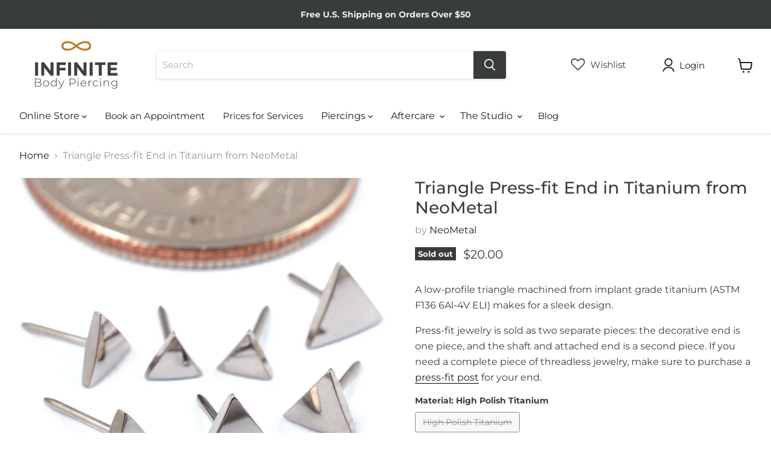

--- FILE ---
content_type: text/html; charset=utf-8
request_url: https://infinitebody.com/collections/all/products/triangle-press-fit-end-in-titanium-from-neometal?view=recently-viewed
body_size: 1159
content:






















  

  

  












<li
  class="productgrid--item  imagestyle--natural      productitem--emphasis  product-recently-viewed-card    show-actions--mobile"
  data-product-item
  data-product-quickshop-url="/collections/all/products/triangle-press-fit-end-in-titanium-from-neometal"
  
    data-recently-viewed-card
  
>
  <div class="productitem" data-product-item-content>
    
    
    
    

    

    

    <div class="productitem__container">
      <div class="product-recently-viewed-card-time" data-product-handle="triangle-press-fit-end-in-titanium-from-neometal">
      <button
        class="product-recently-viewed-card-remove"
        aria-label="close"
        data-remove-recently-viewed
      >
        


                                                                      <svg class="icon-remove "    aria-hidden="true"    focusable="false"    role="presentation"    xmlns="http://www.w3.org/2000/svg" width="10" height="10" viewBox="0 0 10 10" xmlns="http://www.w3.org/2000/svg">      <path fill="currentColor" d="M6.08785659,5 L9.77469752,1.31315906 L8.68684094,0.225302476 L5,3.91214341 L1.31315906,0.225302476 L0.225302476,1.31315906 L3.91214341,5 L0.225302476,8.68684094 L1.31315906,9.77469752 L5,6.08785659 L8.68684094,9.77469752 L9.77469752,8.68684094 L6.08785659,5 Z"></path>    </svg>                                              

      </button>
    </div>
      <div class="productitem__image-container">
        <a
          class="productitem--image-link"
          href="/collections/all/products/triangle-press-fit-end-in-titanium-from-neometal"
          aria-label="/products/triangle-press-fit-end-in-titanium-from-neometal"
          tabindex="-1"
          data-product-page-link
        >
          







<div data-wlh-id="8026120552757" 
 data-wlh-link="/products/triangle-press-fit-end-in-titanium-from-neometal?variant=44073923903797"
data-wlh-variantid="44073923903797" 
 data-wlh-price="20.0" 
 data-wlh-name="Triangle Press-fit End in Titanium from NeoMetal" 
 data-wlh-image="//infinitebody.com/cdn/shop/products/TrianglePFETiGroupNeoMetal_1024x.jpg?v=1669926453" 
 class="wishlist-hero-custom-button wishlisthero-floating" 
 data-wlh-mode="icon_only"
 data-wlh-view="Collection"
 style="left: auto;"></div> 
          <figure
            class="productitem--image"
            data-product-item-image
            
              style="--product-grid-item-image-aspect-ratio: 1.0;"
            
          >
            
              
                
                

  
    <noscript data-rimg-noscript>
      <img
        
          src="//infinitebody.com/cdn/shop/products/TrianglePFETiSizeDetailNeoMetal_512x512.jpg?v=1669926453"
        

        alt="Triangle Press-fit End in Titanium from NeoMetal in multiple sizes"
        data-rimg="noscript"
        srcset="//infinitebody.com/cdn/shop/products/TrianglePFETiSizeDetailNeoMetal_512x512.jpg?v=1669926453 1x, //infinitebody.com/cdn/shop/products/TrianglePFETiSizeDetailNeoMetal_1024x1024.jpg?v=1669926453 2x"
        class="productitem--image-alternate"
        
        
      >
    </noscript>
  

  <img
    
      src="//infinitebody.com/cdn/shop/products/TrianglePFETiSizeDetailNeoMetal_512x512.jpg?v=1669926453"
    
    alt="Triangle Press-fit End in Titanium from NeoMetal in multiple sizes"

    
      data-rimg="lazy"
      data-rimg-scale="1"
      data-rimg-template="//infinitebody.com/cdn/shop/products/TrianglePFETiSizeDetailNeoMetal_{size}.jpg?v=1669926453"
      data-rimg-max="1024x1024"
      data-rimg-crop="false"
      
      srcset="data:image/svg+xml;utf8,<svg%20xmlns='http://www.w3.org/2000/svg'%20width='512'%20height='512'></svg>"
    

    class="productitem--image-alternate"
    
    
  >



  <div data-rimg-canvas></div>


              
              

  
    <noscript data-rimg-noscript>
      <img
        
          src="//infinitebody.com/cdn/shop/products/TrianglePFETiGroupNeoMetal_512x512.jpg?v=1669926453"
        

        alt="Triangle Press-fit End in Titanium from NeoMetal in various sizes"
        data-rimg="noscript"
        srcset="//infinitebody.com/cdn/shop/products/TrianglePFETiGroupNeoMetal_512x512.jpg?v=1669926453 1x, //infinitebody.com/cdn/shop/products/TrianglePFETiGroupNeoMetal_1024x1024.jpg?v=1669926453 2x"
        class="productitem--image-primary"
        
        
      >
    </noscript>
  

  <img
    
      src="//infinitebody.com/cdn/shop/products/TrianglePFETiGroupNeoMetal_512x512.jpg?v=1669926453"
    
    alt="Triangle Press-fit End in Titanium from NeoMetal in various sizes"

    
      data-rimg="lazy"
      data-rimg-scale="1"
      data-rimg-template="//infinitebody.com/cdn/shop/products/TrianglePFETiGroupNeoMetal_{size}.jpg?v=1669926453"
      data-rimg-max="1024x1024"
      data-rimg-crop="false"
      
      srcset="data:image/svg+xml;utf8,<svg%20xmlns='http://www.w3.org/2000/svg'%20width='512'%20height='512'></svg>"
    

    class="productitem--image-primary"
    
    
  >



  <div data-rimg-canvas></div>


            

            


























<span class="productitem__badge productitem__badge--soldout">
    Sold out
  </span>
          </figure>
        </a>
      </div><div class="productitem--info">
        
          
        

        
          






























<div class="price productitem__price ">
  
    <div
      class="price__compare-at visible"
      data-price-compare-container
    >

      
        <span class="money price__original" data-price-original></span>
      
    </div>


    
      
      <div class="price__compare-at--hidden" data-compare-price-range-hidden>
        
          <span class="visually-hidden">Original price</span>
          <span class="money price__compare-at--min" data-price-compare-min>
            $20.00
          </span>
          -
          <span class="visually-hidden">Original price</span>
          <span class="money price__compare-at--max" data-price-compare-max>
            $20.00
          </span>
        
      </div>
      <div class="price__compare-at--hidden" data-compare-price-hidden>
        <span class="visually-hidden">Original price</span>
        <span class="money price__compare-at--single" data-price-compare>
          
        </span>
      </div>
    
  

  <div class="price__current price__current--emphasize " data-price-container>

    

    
      
      
      <span class="money" data-price>
        $20.00
      </span>
    
    
  </div>

  
    
    <div class="price__current--hidden" data-current-price-range-hidden>
      
        <span class="money price__current--min" data-price-min>$20.00</span>
        -
        <span class="money price__current--max" data-price-max>$20.00</span>
      
    </div>
    <div class="price__current--hidden" data-current-price-hidden>
      <span class="visually-hidden">Current price</span>
      <span class="money" data-price>
        $20.00
      </span>
    </div>
  

  
    
    
    
    

    <div
      class="
        productitem__unit-price
        hidden
      "
      data-unit-price
    >
      <span class="productitem__total-quantity" data-total-quantity></span> | <span class="productitem__unit-price--amount money" data-unit-price-amount></span> / <span class="productitem__unit-price--measure" data-unit-price-measure></span>
    </div>
  

  
</div>


        

        <h2 class="productitem--title">
          <a href="/collections/all/products/triangle-press-fit-end-in-titanium-from-neometal" data-product-page-link>
            Triangle Press-fit End in Titanium from NeoMetal
          </a>
        </h2>

        
          
            <span class="productitem--vendor">
              <a href="/collections/vendors?q=NeoMetal" title="NeoMetal">NeoMetal</a>
            </span>
          
        

        

        
          

          
            
          
        

        
          <div class="productitem--description">
            <p>A low-profile triangle machined from implant grade titanium (ASTM F136 6Al-4V ELI) makes for a sleek design.
Press-fit jewelry is sold as two separ...</p>

            
              <a
                href="/collections/all/products/triangle-press-fit-end-in-titanium-from-neometal"
                class="productitem--link"
                data-product-page-link
              >
                View full details
              </a>
            
          </div>
        
      </div>

      
    </div>
  </div>

  
</li>


--- FILE ---
content_type: text/javascript; charset=utf-8
request_url: https://infinitebody.com/products/triangle-press-fit-end-in-titanium-from-neometal.js
body_size: 667
content:
{"id":8026120552757,"title":"Triangle Press-fit End in Titanium from NeoMetal","handle":"triangle-press-fit-end-in-titanium-from-neometal","description":"\u003cp data-mce-fragment=\"1\"\u003e\u003cspan style=\"font-weight: 400;\" data-mce-fragment=\"1\" data-mce-style=\"font-weight: 400;\"\u003eA low-profile triangle machined from implant grade titanium (ASTM F136 6Al-4V ELI) makes for a sleek design.\u003c\/span\u003e\u003c\/p\u003e\n\u003cspan style=\"font-weight: 400;\" data-mce-fragment=\"1\" data-mce-style=\"font-weight: 400;\"\u003ePress-fit jewelry is sold as two separate pieces: the decorative end is one piece, and the shaft and attached end is a second piece. If you need a complete piece of threadless jewelry, make sure to purchase a \u003c\/span\u003e\u003ca href=\"http:\/\/www.infinitebody.com\/shop\/body-jewelry\/press-fit-jewelry.html?cat=39\" data-mce-fragment=\"1\" data-mce-href=\"http:\/\/www.infinitebody.com\/shop\/body-jewelry\/press-fit-jewelry.html?cat=39\"\u003e\u003cspan style=\"font-weight: 400;\" data-mce-fragment=\"1\" data-mce-style=\"font-weight: 400;\"\u003epress-fit post\u003c\/span\u003e\u003c\/a\u003e\u003cspan style=\"font-weight: 400;\" data-mce-fragment=\"1\" data-mce-style=\"font-weight: 400;\"\u003e for your end.\u003c\/span\u003e","published_at":"2022-12-01T15:25:45-05:00","created_at":"2022-12-01T15:25:45-05:00","vendor":"NeoMetal","type":"Press-fit Jewelry","tags":["14g (1.6mm)","16g (1.2mm)","18g (1mm)"],"price":2000,"price_min":2000,"price_max":2000,"available":false,"price_varies":false,"compare_at_price":null,"compare_at_price_min":0,"compare_at_price_max":0,"compare_at_price_varies":false,"variants":[{"id":44073923903797,"title":"High Polish Titanium \/ 3mm","option1":"High Polish Titanium","option2":"3mm","option3":null,"sku":"NEOTRIANGLEPFETIHP3mm","requires_shipping":true,"taxable":true,"featured_image":null,"available":false,"name":"Triangle Press-fit End in Titanium from NeoMetal - High Polish Titanium \/ 3mm","public_title":"High Polish Titanium \/ 3mm","options":["High Polish Titanium","3mm"],"price":2000,"weight":28,"compare_at_price":null,"inventory_management":"shopify","barcode":"","requires_selling_plan":false,"selling_plan_allocations":[]},{"id":44073923936565,"title":"High Polish Titanium \/ 4mm","option1":"High Polish Titanium","option2":"4mm","option3":null,"sku":"NEOTRIANGLEPFETIHP4mm","requires_shipping":true,"taxable":true,"featured_image":{"id":39990684877109,"product_id":8026120552757,"position":2,"created_at":"2022-12-01T15:27:32-05:00","updated_at":"2022-12-01T15:27:33-05:00","alt":"Triangle Press-fit End in Titanium from NeoMetal in multiple sizes","width":1024,"height":1024,"src":"https:\/\/cdn.shopify.com\/s\/files\/1\/1907\/3267\/products\/TrianglePFETiSizeDetailNeoMetal.jpg?v=1669926453","variant_ids":[44073923936565,44073923969333]},"available":false,"name":"Triangle Press-fit End in Titanium from NeoMetal - High Polish Titanium \/ 4mm","public_title":"High Polish Titanium \/ 4mm","options":["High Polish Titanium","4mm"],"price":2000,"weight":28,"compare_at_price":null,"inventory_management":"shopify","barcode":"","featured_media":{"alt":"Triangle Press-fit End in Titanium from NeoMetal in multiple sizes","id":32317662429493,"position":2,"preview_image":{"aspect_ratio":1.0,"height":1024,"width":1024,"src":"https:\/\/cdn.shopify.com\/s\/files\/1\/1907\/3267\/products\/TrianglePFETiSizeDetailNeoMetal.jpg?v=1669926453"}},"requires_selling_plan":false,"selling_plan_allocations":[]},{"id":44073923969333,"title":"High Polish Titanium \/ 5mm","option1":"High Polish Titanium","option2":"5mm","option3":null,"sku":"NEOTRIANGLEPFETIHP5mm","requires_shipping":true,"taxable":true,"featured_image":{"id":39990684877109,"product_id":8026120552757,"position":2,"created_at":"2022-12-01T15:27:32-05:00","updated_at":"2022-12-01T15:27:33-05:00","alt":"Triangle Press-fit End in Titanium from NeoMetal in multiple sizes","width":1024,"height":1024,"src":"https:\/\/cdn.shopify.com\/s\/files\/1\/1907\/3267\/products\/TrianglePFETiSizeDetailNeoMetal.jpg?v=1669926453","variant_ids":[44073923936565,44073923969333]},"available":false,"name":"Triangle Press-fit End in Titanium from NeoMetal - High Polish Titanium \/ 5mm","public_title":"High Polish Titanium \/ 5mm","options":["High Polish Titanium","5mm"],"price":2000,"weight":28,"compare_at_price":null,"inventory_management":"shopify","barcode":"","featured_media":{"alt":"Triangle Press-fit End in Titanium from NeoMetal in multiple sizes","id":32317662429493,"position":2,"preview_image":{"aspect_ratio":1.0,"height":1024,"width":1024,"src":"https:\/\/cdn.shopify.com\/s\/files\/1\/1907\/3267\/products\/TrianglePFETiSizeDetailNeoMetal.jpg?v=1669926453"}},"requires_selling_plan":false,"selling_plan_allocations":[]}],"images":["\/\/cdn.shopify.com\/s\/files\/1\/1907\/3267\/products\/TrianglePFETiGroupNeoMetal.jpg?v=1669926453","\/\/cdn.shopify.com\/s\/files\/1\/1907\/3267\/products\/TrianglePFETiSizeDetailNeoMetal.jpg?v=1669926453"],"featured_image":"\/\/cdn.shopify.com\/s\/files\/1\/1907\/3267\/products\/TrianglePFETiGroupNeoMetal.jpg?v=1669926453","options":[{"name":"Material","position":1,"values":["High Polish Titanium"]},{"name":"Size","position":2,"values":["3mm","4mm","5mm"]}],"url":"\/products\/triangle-press-fit-end-in-titanium-from-neometal","media":[{"alt":"Triangle Press-fit End in Titanium from NeoMetal in various sizes","id":32317662396725,"position":1,"preview_image":{"aspect_ratio":1.0,"height":1024,"width":1024,"src":"https:\/\/cdn.shopify.com\/s\/files\/1\/1907\/3267\/products\/TrianglePFETiGroupNeoMetal.jpg?v=1669926453"},"aspect_ratio":1.0,"height":1024,"media_type":"image","src":"https:\/\/cdn.shopify.com\/s\/files\/1\/1907\/3267\/products\/TrianglePFETiGroupNeoMetal.jpg?v=1669926453","width":1024},{"alt":"Triangle Press-fit End in Titanium from NeoMetal in multiple sizes","id":32317662429493,"position":2,"preview_image":{"aspect_ratio":1.0,"height":1024,"width":1024,"src":"https:\/\/cdn.shopify.com\/s\/files\/1\/1907\/3267\/products\/TrianglePFETiSizeDetailNeoMetal.jpg?v=1669926453"},"aspect_ratio":1.0,"height":1024,"media_type":"image","src":"https:\/\/cdn.shopify.com\/s\/files\/1\/1907\/3267\/products\/TrianglePFETiSizeDetailNeoMetal.jpg?v=1669926453","width":1024}],"requires_selling_plan":false,"selling_plan_groups":[]}